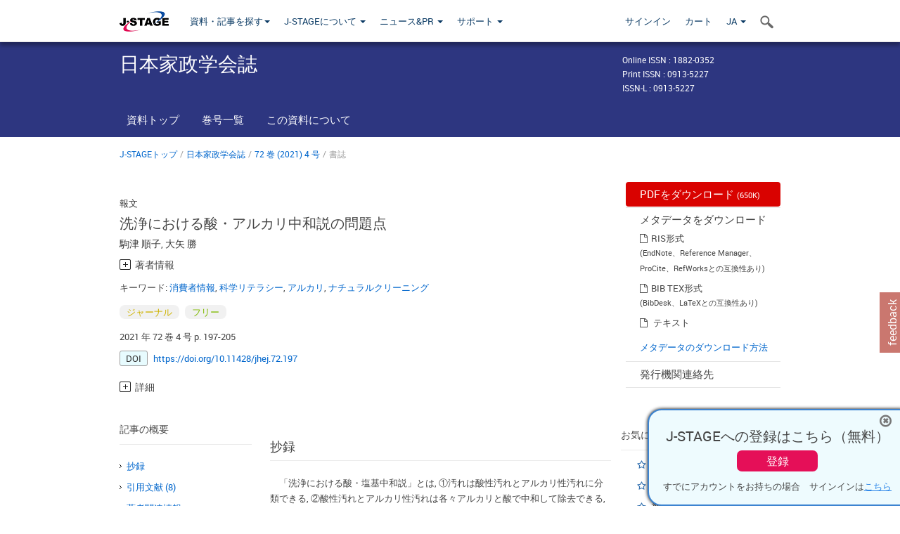

--- FILE ---
content_type: text/html;charset=utf-8
request_url: https://www.jstage.jst.go.jp/article/jhej/72/4/72_197/_article/_tab/-char/ja?cdstat=&nologrec=&tabId=INYUBNKN&revision=&_=1766583485771
body_size: 3657
content:
	<ul id="article-overview-references-list">


		<li>
					<a class="bluelink-style" href="https://jlc.jst.go.jp/DN/JLC/20139943290?type=list&lang=ja&from=J-STAGE&dispptn=1" target="blank" rel="noopener noreferrer">
		<span class="reference-num-txt" style="word-wrap:break-word">1) 駒津順子, 田母神礼美, 大矢勝. クエン酸によるカルシウム系汚れの洗浄に関する消費者情報の実証的検証. 家政誌. 2019, Vol. 70, No. 10, 643-652.</span>
					</a>
		<div class="clearfix"></div>
		</li>
		<br>


		<li>
					<a class="bluelink-style" href="https://jlc.jst.go.jp/DN/JLC/20145824316?type=list&lang=ja&from=J-STAGE&dispptn=1" target="blank" rel="noopener noreferrer">
		<span class="reference-num-txt" style="word-wrap:break-word">2) 坂本ゆか, 大熊俊稀, 大矢勝. ビールを活用するナチュラルクリーニングに関する消費者情報の分析と実験的検証. 繊消誌. 2020, Vol. 61, No. 1, 38-45.</span>
					</a>
		<div class="clearfix"></div>
		</li>
		<br>


		<li>
				<span class="reference-num-txt" style="word-wrap:break-word">3) 文部科学省. “小学校学習指導要領解説　家庭編”. 2017. <a target="_blank" rel="noopener noreferrer" href="https://www.mext.go.jp/component/a_menu/education/micro_detail/__icsFiles/afieldfile/2019/03/18/1387017_009.pdf">https://www.mext.go.jp/component/a_menu/education/micro_detail/__icsFiles/afieldfile/2019/03/18/1387017_009.pdf</a> (入手日 : 2020.10.1).</span>
				<div class="clearfix"></div>
		</li>
		<br>


		<li>
					<a class="bluelink-style" href="https://jlc.jst.go.jp/DN/JALC/00355869253?type=list&lang=ja&from=J-STAGE&dispptn=1" target="blank" rel="noopener noreferrer">
		<span class="reference-num-txt" style="word-wrap:break-word">4) 大矢勝. 安全性・環境問題に関する消費者情報の課題―2.5次情報中の誤情報に対応するために―. 家政誌. 2010, Vol. 61, No. 8, 511-516.</span>
					</a>
		<div class="clearfix"></div>
		</li>
		<br>


		<li>
					<a class="bluelink-style" href="https://jlc.jst.go.jp/DN/JALC/00059584896?type=list&lang=ja&from=J-STAGE&dispptn=1" target="blank" rel="noopener noreferrer">
		<span class="reference-num-txt" style="word-wrap:break-word">5) 大矢勝. 消費者情報の問題点―石けん, 合成洗剤問題について―. 繊消誌. 1999, Vol. 40, No. 3, 151-156.</span>
					</a>
		<div class="clearfix"></div>
		</li>
		<br>


		<li>
					<a class="bluelink-style" href="https://jlc.jst.go.jp/DN/JALC/00075126858?type=list&lang=ja&from=J-STAGE&dispptn=1" target="blank" rel="noopener noreferrer">
		<span class="reference-num-txt" style="word-wrap:break-word">6) 大矢勝. 合成洗剤・石けん論争のその後. 繊消誌. 2001, Vol. 42, No. 8, 503-508.</span>
					</a>
		<div class="clearfix"></div>
		</li>
		<br>


		<li>
				<span class="reference-num-txt" style="word-wrap:break-word">7) 大矢勝. 最近の石けん運動と今後の課題. 洗濯の科学. 2002, Vol. 47, No. 1, 2-8.</span>
				<div class="clearfix"></div>
		</li>
		<br>


		<li>
				<span class="reference-num-txt" style="word-wrap:break-word">8) 大矢勝. 合成洗剤・石けん問題. 洗濯の科学. 2013, Vol. 58, No. 228, 9-14.</span>
				<div class="clearfix"></div>
		</li>
		<br>
	</ul>


--- FILE ---
content_type: text/html;charset=utf-8
request_url: https://www.jstage.jst.go.jp/article/jhej/72/4/72_197/_article/_tab/-char/ja?cdstat=&nologrec=&tabId=HINYUBNKN&revision=&_=1766583485772
body_size: 654
content:

		<p class="global-para-14">
			<a href="https://jlc.jst.go.jp/DN/JLC/20216650929?type=list&lang=ja&from=J-STAGE&dispptn=1" target="_blank" rel="noopener noreferrer" class="bluelink-style">大矢 勝. 植物系洗剤の最近の動向. JAPANESE JOURNAL OF CLOTHING RESEARCH. 2022, Vol.65, No.2, p.47. </a>
		</p>
